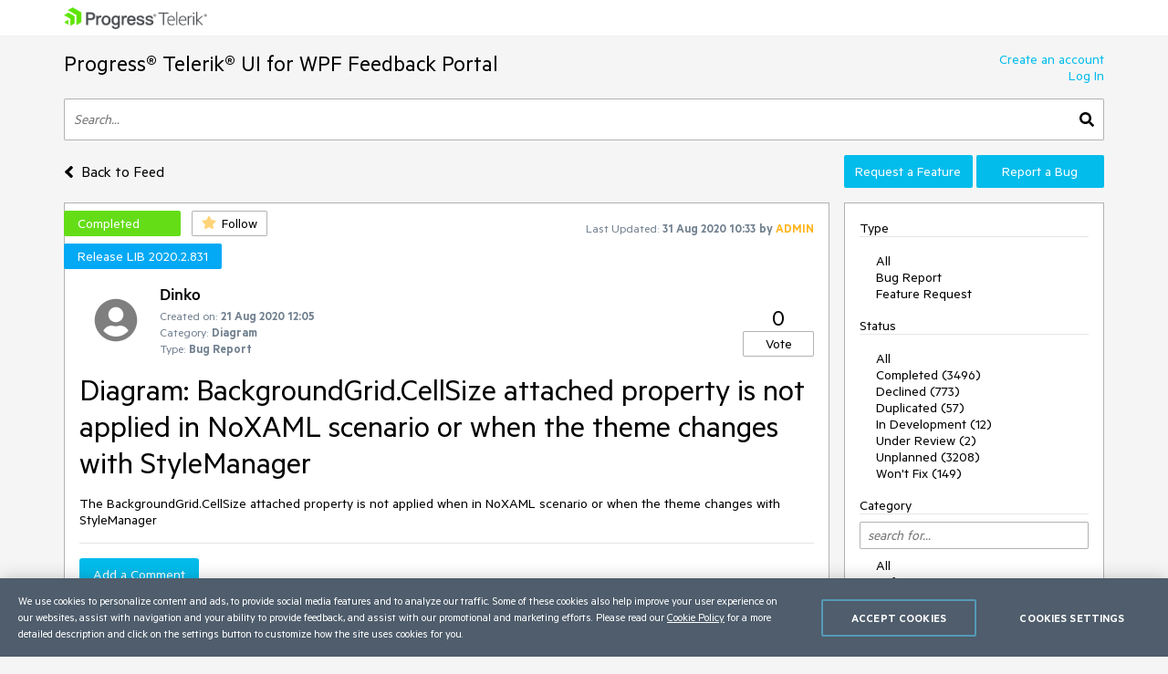

--- FILE ---
content_type: text/html; charset=utf-8
request_url: https://feedback.telerik.com/wpf/1481575-diagram-backgroundgrid-cellsize-attached-property-is-not-applied-in-noxaml-scenario-or-when-the-theme-changes-with-stylemanager
body_size: 17142
content:
<!DOCTYPE html>

<html>
<head>
    <meta name="viewport" content="width=device-width" />
    <link rel="shortcut icon" href="/content/images/favicon.ico" />

    <link rel="preconnect" href="https://stats.g.doubleclick.net">
    <link rel="preconnect" href="https://www.googletagmanager.com">

    <link rel="preload" href="/content/fonts/metric-light.woff2" as="font" crossorigin="anonymous" />
    <link rel="preload" href="/content/fonts/metric-medium.woff2" as="font" crossorigin="anonymous" />
    <link rel="preload" href="/content/fonts/metric-regular.woff2" as="font" crossorigin="anonymous" />
    <link rel="preload" href="/content/fonts/metric-semibold.woff2" as="font" crossorigin="anonymous" />

    
    <title>
        Diagram: BackgroundGrid.CellSize attached property is not applied in NoXAML scenario or when the theme changes with StyleManager
    </title>
    
	<meta name="feedback-portal" content="1" />
	<meta name="thread-id" content="1481575" />
	<meta name="thread-status" content="2" />
	<meta name="thread-type" content="3" />
		<meta name="thread-category" content="958" />


    <link href="/content/css?v=VBn70ooU1jLOoo3ldNhAsf812CHkHXxZObR7XoKz2sA1" rel="stylesheet"/>


    <script src="/bundles/js?v=NcAgLPkyKb5gMPX76CByWNPf1s1P7kz57ffg6AIfn8E1" async></script>


    <script>
        window.addEventListener('DOMContentLoaded', (function () {
            var buttons = document.getElementsByTagName("button");
            for (var i = 0; i < buttons.length; i++) {
                buttons[i].setAttribute('disabled', 'disabled');
            }

            window._fpq = window._fpq || [];
            window._fpq.push(function () {
                for (var i = 0; i < buttons.length; i++) {
                    buttons[i].removeAttribute('disabled');
                }
            });
        }));
    </script>
    <!-- Google Tag Manager -->
    <script>
    window.isMobile = function () {
        var result = false;
        var matches = [
            /(Windows Phone(?: OS)?)\s(\d+)\.(\d+(\.\d+)?)/,
            /(Silk)\/(\d+)\.(\d+(\.\d+)?)/,
            /(Android|Android.*(?:Opera|Firefox).*?\/)\s*(\d+)\.?(\d+(\.\d+)?)?/,
            /(iPhone|iPod).*OS\s+(\d+)[\._]([\d\._]+)/,
            /(iPad).*OS\s+(\d+)[\._]([\d_]+)/,
            /(MeeGo).+NokiaBrowser\/(\d+)\.([\d\._]+)/,
            /(webOS)\/(\d+)\.(\d+(\.\d+)?)/,
            /(BlackBerry|BB10).*?Version\/(\d+)\.(\d+(\.\d+)?)/,
            /(PlayBook).*?Tablet\s*OS\s*(\d+)\.(\d+(\.\d+)?)/,
            /(MSIE)\s+(\d+)\.(\d+(\.\d+)?)/,
            /(tizen).*?Version\/(\d+)\.(\d+(\.\d+)?)/i,
            /(sailfish).*rv:(\d+)\.(\d+(\.\d+)?).*firefox/i,
            /(Mobile).*rv:(\d+)\.(\d+(\.\d+)?).*Firefox/
        ];
        for (var i = 0; i < matches.length; i++) {
            result = matches[i].test(window.navigator.userAgent);
            if (result) {
                break;
            }
        }
        return result;
    }
</script>

<script type="text/plain" class="optanon-category-1">
    if (!isMobile()) {
        (function(w, d, s, l, i) {
		    w[l] = w[l] || [];
		    w[l].push({
		    'gtm.start': new Date().getTime(),
		    event: 'gtm.js'
		});
		    
        var f = d.getElementsByTagName(s)[0],
		j = d.createElement(s),
		dl = l != 'dataLayer' ? '&l=' + l : '';
		j.async = true;
		j.src = 'https://www.googletagmanager.com/gtm.js?id=' + i + dl;
		f.parentNode.insertBefore(j, f);
		})(window, document, 'script', 'dataLayer', "GTM-6X92");
	}
</script>

<script type="text/plain" class="optanon-category-2">
    if (isMobile()) {
	    window._gaq = window._gaq || [];
	    window._gaq.push(['_setAccount', "UA-111455-1"],
	    ['_setDomainName', '.telerik.com'],
	    ['_addIgnoredRef', 'telerik.com'],
	    ['_trackPageview']);

	    var ga = document.createElement('script'); 
        ga.type = 'text/javascript'; 
        ga.async = true;
	    ga.src = '//stats.g.doubleclick.net/dc.js';
	    var s = document.getElementsByTagName('script')[0]; 
        s.parentNode.insertBefore(ga, s);
	}
</script>

<script src="https://cdn.cookielaw.org/consent/3dfce4f2-dab6-4128-9f33-df7e0597da82/otSDKStub.js" data-language="en" type="text/javascript" charset="UTF-8" data-domain-script="3dfce4f2-dab6-4128-9f33-df7e0597da82" async></script>

    <!-- End Google Tag Manager -->

    
    
	<script>
		var isUserAuthenticated = false;
		function initializeUI() {
			$('#replyContent').kendoEditor({
				tools: [
					"formatting",
					"bold",
					"italic",
					"underline",
					"justifyLeft",
					"justifyCenter",
					"justifyRight",
					"insertUnorderedList",
					"insertOrderedList",
					"indent",
					"outdent",
					"createLink",
					"unlink",
					"insertImage",
					"backColor"
				]
			});

			var allowedExtensions = [".zip",".rar",".jpg",".png",".gif"];
			var maxFileSize = 20971520;

			$("#attachments").kendoUpload({
				async: {
					saveUrl: "/tempfile/save",
					removeUrl: "/tempfile/remove",
					autoUpload: true,
					batch: false,
					saveField: 'tempFile',
					removeField: 'name',
				},
				success: onSuccess,
				remove: onRemove,
				upload: onUpload
			});

			function onUpload(e) {
				var file = e.files[0];

				if (file.size <= 0) {
					notificationService.error("File is too small.", null, { timeOut: 0, extendedTimeOut: 0 });
					$('#dAttachmentError').empty();
					e.preventDefault();
					return;
				}

				if (allowedExtensions.indexOf(file.extension.toLowerCase()) < 0) {
					notificationService.error("Incorrect file extension. Please choose file with valid extension.", null, { timeOut: 0, extendedTimeOut: 0 });
					$('#dAttachmentError').empty();
					e.preventDefault();
					return;
				}

				var totalSize = $("#attachments")
					.data('kendoUpload')
					.getFiles()
					.reduce(function (total, currentFile) {
						return total + currentFile.size;
					}, 0);

				if (totalSize > maxFileSize) {
					notificationService.error("Files total size is too large."), null, { timeOut: 0, extendedTimeOut: 0 };
					$('#dAttachmentError').empty();
					e.preventDefault();
					return;
				}
			}

			function onSuccess(e) {
				var files = $("#attachments").data('kendoUpload').getFiles();

				if (e.operation === "upload") {
					e.files[0].tempName = e.response;
				}

				if (e.operation === "remove") {
					var removedFileIndex = files.indexOf(e.files[0]);
					if (removedFileIndex >= 0) {
						files.splice(removedFileIndex, 1);
					}
				}

				$('#replyForm').find('.uploaded-attachment').remove();

				for (var i = 0; i < files.length; i++) {
					$("<input />")
						.attr("name", 'attachments[' + i + '].name')
						.attr("type", 'hidden')
						.addClass('uploaded-attachment')
						.val(files[i].name)
						.appendTo('#replyForm');

					$("<input />")
						.attr("name", 'attachments[' + i + '].tempFileName')
						.attr("type", 'hidden')
						.addClass('uploaded-attachment')
						.val(files[i].tempName)
						.appendTo('#replyForm');
				}

				$('#attachments').blur();
			}

			function onRemove(e) {
				e.data = {
					tempFileName: e.files[0].tempName,
					name: e.files[0].name
				};
			}
		};

		window._fpq = window._fpq || [];
		window._fpq.push(function () {
			if (window.location.hash == '#posted') {
				window.location.hash = '';
				scrollAndShowNotification();
			}
		});

		function onReplySucceeded() {
			initializeUI();
			grecaptcha.render($('#replyCpt')[0])
			$.validator.unobtrusive.parse("#replyForm");

			if (isUserAuthenticated) {
				notificationService.success("Your comment has been posted successfully!");
			} else {
				window.location.href = window.location.href + '#posted';
				window.location.reload();
			}

			$(window).off('beforeunload');
		}

		function submitReply() {
			$('#replyForm').submit();
		}

		function replyBtnClick() {
			var $replyForm = $('#replyForm');
			$replyForm.validate();

			if (!$replyForm.valid()) {
				return;
			}

			if (isUserAuthenticated) {
				grecaptcha.execute();
			} else {
				openAuthPopup('/authentication/logincallback', function () { grecaptcha.execute() });
			}
		}

		function scrollAndShowNotification() {
			$('html, body').animate({
				scrollTop: ($('.comment-box').first().offset().top)
			}, 500);

			notificationService.success("Your comment has been posted successfully!")
		}

		function showReplyContainer(button) {
			$(button).spinLoaderInline();

			loadReplyScripts()
				.then(function () {
					$('#reply-container-toggle').hide();
					$('#reply-container')
						.show(0, function () {
							scrollElementToBottom('btnReply')
						});
                    $(window).on('beforeunload', canLeavePage);
				});
		}

		function canLeavePage() {
            var val = $('#replyContent').data('kendoEditor').value();
            if (val) {
                return 'Are you sure you want to leave this page?'
            }
		}

		var replyScriptsPromise = null;

		function loadReplyScripts() {
			if (!replyScriptsPromise) {
				replyScriptsPromise = Promise.all([
					loadCssAsync('https://kendo.cdn.telerik.com/2019.1.220/styles/kendo.common-office365.min.css'),
					loadCssAsync('https://kendo.cdn.telerik.com/2019.1.220/styles/kendo.office365.min.css'),
					loadCssAsync('https://kendo.cdn.telerik.com/2019.1.220/styles/kendo.office365.mobile.min.css'),
					loadScriptAsync('https://kendo.cdn.telerik.com/2019.1.220/js/jszip.min.js'),
					loadScriptAsync('https://kendo.cdn.telerik.com/2019.1.220/js/kendo.all.min.js'),
					loadRecaptcha()
				])
					.then(function () {
						initializeUI();
					});
			}

			return replyScriptsPromise;
		}

		function loadRecaptcha() {
			return new Promise(function (resolve, reject) {
				window.grecaptchaLoad = function () {
					grecaptcha.render($('#replyCpt')[0]);
					resolve();
				}

				loadScriptAsync('https://www.google.com/recaptcha/api.js?onload=grecaptchaLoad&render=explicit', null, true)
					.then(function () { }, reject);
			});
		}

		function scrollElementToBottom(elementId) {
			var $element = $('#' + elementId);

			if (isInViewPort($element)) {
				return;
			}

			var topOffset = $element.offset().top - $(window).height() + 50;

			if (topOffset <= 0) {
				return;
			}

			$('html, body').animate({
				scrollTop: topOffset
			}, 500);
		}

		function isInViewPort($element) {
			var viewPortTop = $(window).scrollTop();
			var viewPortBottom = viewPortTop + $(window).height();

			var elementTop = $element.offset().top;

			var result = elementTop < viewPortBottom && elementTop > viewPortTop;

			return result;
		}
	</script>


</head>
<body class="row no-gutters">
	<!-- Google Tag Manager (noscript) -->
	<noscript>
		<iframe src="https://www.googletagmanager.com/ns.html?id=GTM-6X92"
				height="0" width="0" style="display:none;visibility:hidden"></iframe>
	</noscript>
	<!-- End Google Tag Manager (noscript) -->
	<div class="col-12">
		<div class="header mb-3 pr-sm-0 pl-sm-0 pl-3 pr-3">
			<div class="container">
				<a href="https://www.telerik.com/" class="e2e-progress-telerik-link row">
					<img class="logo" src="/content/images/logo.png" />
				</a>
			</div>
		</div>
		<div class="pr-sm-0 pl-sm-0 pl-3 pr-3">
			<div class="container e2e-main-container">





<div class="row justify-content-between">
    <div class="portal-header col p-0 pb-3">
        <a href="/wpf" class="txt-link e2e-portal-name-link">
            Progress&#174; Telerik&#174; UI for WPF Feedback Portal
        </a>
    </div>
    <div class="side-bar-toggle col-auto d-md-none d-flex align-items-end pb-3">
		<svg xmlns="http://www.w3.org/2000/svg" viewBox="0 0 448 512"><path d="M16 132h416c8.837 0 16-7.163 16-16V76c0-8.837-7.163-16-16-16H16C7.163 60 0 67.163 0 76v40c0 8.837 7.163 16 16 16zm0 160h416c8.837 0 16-7.163 16-16v-40c0-8.837-7.163-16-16-16H16c-8.837 0-16 7.163-16 16v40c0 8.837 7.163 16 16 16zm0 160h416c8.837 0 16-7.163 16-16v-40c0-8.837-7.163-16-16-16H16c-8.837 0-16 7.163-16 16v40c0 8.837 7.163 16 16 16z" /></svg>
    </div>
    <div class="col-auto p-0 d-none d-md-inline-block pb-3">
            <a href="https://www.telerik.com/login/v2/telerik#register" target="_blank" class="row justify-content-end no-gutters e2e-create-account-link">Create an account</a>
            <a href="javascript:void(0)" class="row justify-content-end no-gutters e2e-log-in-link" onclick="window.openAuthPopup('/Authentication/LogInCallback')">Log In</a>
    </div>
</div>

<div class="row mb-3">
    <div class="col p-0">
        <div class="search-container">
<form action="/wpf/search" class="row no-gutters justify-content-between" method="get">                <input id="txtSearch" type="text" name="searchterm" class="search-box col e2e-main-search" maxlength="500" placeholder="Search..." />
				<button class="search-btn col-auto e2e-main-search-button">
					<svg xmlns="http://www.w3.org/2000/svg" viewBox="0 0 512 512"><path d="M505 442.7L405.3 343c-4.5-4.5-10.6-7-17-7H372c27.6-35.3 44-79.7 44-128C416 93.1 322.9 0 208 0S0 93.1 0 208s93.1 208 208 208c48.3 0 92.7-16.4 128-44v16.3c0 6.4 2.5 12.5 7 17l99.7 99.7c9.4 9.4 24.6 9.4 33.9 0l28.3-28.3c9.4-9.4 9.4-24.6.1-34zM208 336c-70.7 0-128-57.2-128-128 0-70.7 57.2-128 128-128 70.7 0 128 57.2 128 128 0 70.7-57.2 128-128 128z" /></svg>
				</button>
</form>        </div>
    </div>
</div>

<div class="row top-nav mb-3">
		<div class="pl-0 col-lg-8 col-xl-9 align-self-xl-center align-self-sm-end">
			<span>
				<a class="txt-link no-hover e2e-back-to-feed-button" href="/wpf">
					<svg xmlns="http://www.w3.org/2000/svg" class="arrow-back-to-feed mr-1 u-vam" viewBox="0 0 256 512"><path d="M31.7 239l136-136c9.4-9.4 24.6-9.4 33.9 0l22.6 22.6c9.4 9.4 9.4 24.6 0 33.9L127.9 256l96.4 96.4c9.4 9.4 9.4 24.6 0 33.9L201.7 409c-9.4 9.4-24.6 9.4-33.9 0l-136-136c-9.5-9.4-9.5-24.6-.1-34z" /></svg>
					<span class="h4 u-vam">Back to Feed</span>
				</a>
				</span>
			</div>
    <div class="pb-3 pb-lg-0 col-lg-4 col-md-12 col-xl-3 p-0 align-self-end order-first order-lg-last">
        <div class="row no-gutters">
                <a class="col-md col-lg-12 col-xl mt-xl-0 mt-2 btn-accent e2e-submit-issue-link "
                   target="_blank"
                   href="https://www.telerik.com/account/support-center/contact-us/technical-support?fbp=true&amp;pid=601&amp;type=2&amp;spid=&amp;q=">
                    Request a Feature
                </a>
                <a class="col-md col-lg-12 col-xl mt-xl-0 mt-2 btn-accent e2e-submit-issue-link ml-xl-1 ml-lg-0 ml-0 ml-md-1"
                   target="_blank"
                   href="https://www.telerik.com/account/support-center/contact-us/technical-support?fbp=true&amp;pid=601&amp;type=3&amp;spid=&amp;q=">
                    Report a Bug
                </a>
        </div>
    </div>
</div>

<div class="row">
    <div class="col-12 col-md-8 col-xl-9 pl-0 pr-0 pr-md-3">







<div id="thread-details-1481575" class="thread-box pt-2 e2e-ticket-box">
	<div class="row justify-content-between no-gutters mr-3">

		<div class="col-auto u-ml-1">
			<div>
				<div class="d-inline-block thread-status e2e-thread-status thread-status-completed" data-title="Implemented. Refer to the item for information about the release this is included in.">
					Completed
				</div>
				<div class="d-inline-block pl-2">
					
<div id="follow-1481575">
<form action="/follower/follow" data-ajax="true" data-ajax-begin="$(&#39;#follow-1481575 button&#39;).prop(&#39;disabled&#39;, true)" data-ajax-failure="notificationService.defaultError()" data-ajax-mode="replace-with" data-ajax-success="window.reloadPage()" data-ajax-update="#follow-1481575" id="form0" method="post">		<input type="hidden" name="id" value="1481575" />
		
			<input name="__RequestVerificationToken" type="hidden" value="qO4Nx7-A-Wa3ICsbA_zJE6wK80nfD5Zi9iz94V7IDYVLdhByfHtvqoOnsnD-pmf4DbhLJXUsaNsjlAxZPu5UscV0IUgJ4tPheuBXdotizMdLjMWcuekIhNMncVt88ovyYmoz-arIv79BuzcouAteWg2" />
		
			<button class="portal-btn btn-follow e2e-follow-btn"
					type="button"
					onclick="openAuthPopup('/authentication/logincallback', function() {$('#follow-1481575 form').submit()}); return false">
				<svg xmlns="http://www.w3.org/2000/svg" viewBox="0 0 576 512"><path d="M259.3 17.8L194 150.2 47.9 171.5c-26.2 3.8-36.7 36.1-17.7 54.6l105.7 103-25 145.5c-4.5 26.3 23.2 46 46.4 33.7L288 439.6l130.7 68.7c23.2 12.2 50.9-7.4 46.4-33.7l-25-145.5 105.7-103c19-18.5 8.5-50.8-17.7-54.6L382 150.2 316.7 17.8c-11.7-23.6-45.6-23.9-57.4 0z" /></svg>
				<span>Follow</span>
			</button>
</form></div>
				</div>
			</div>
		</div>
		<div class="col-md col-lg-auto align-self-start text-center d-none d-md-inline-block u-pt10">
			<span class="lbl-sm">Last Updated:</span>
			<span class="txt-sm e2e-last-updated-time" data-utcdate="1598869983717">31 Aug 2020 10:33</span>
			<span class="txt-sm e2e-last-updated-by-user">
				by 					<span class="adm-name txt-sm">ADMIN</span>
			</span>
		</div>
	</div>
		<div class="row no-gutters mr-3">
			<div class="col-auto scheduled-for-container u-ml-1">

				<div class="scheduled-for mt-2 e2e-scheduled-for" title="Release LIB 2020.2.831">
					Release LIB 2020.2.831
				</div>
			</div>
		</div>
	<div class="row no-gutters justify-content-between mr-3 mt-3 ml-3">
		<div class="row col no-gutters">
			<div class="col-auto mr-2">
				<div class="avatar-container">
		<img src="/content/images/default-avatar.svg" class="img-def-avatar e2e-avatar-image" loading="lazy" />
	
</div>
			</div>
			<div class="row col u-wsnw">
				<div class="col-12">
					<span class="header3 e2e-thread-created-by-user">Dinko</span>
				</div>
				<div class="row no-gutters col-12 align-self-end">
					<div class="col-12">
						<span class="lbl-sm">Created on:</span>
						<span class="txt-sm e2e-created-on" data-utcdate="1598011529407">21 Aug 2020 12:05</span>
					</div>
						<div class="col-12 e2e-ticket-category-section">
							<span class="lbl-sm">Category:</span>
							<span class="txt-sm e2e-ticket-category">Diagram</span>
						</div>
					<div class="col-12">
						<span class="lbl-sm">Type:</span>
						<span class="txt-sm e2e-ticket-type">Bug Report</span>
					</div>
				</div>
			</div>
		</div>
		<div class="col-auto align-self-end">
			
<form action="/vote/votethread" data-ajax="true" data-ajax-begin="$(&#39;#vote-1481575 button&#39;).prop(&#39;disabled&#39;, true)" data-ajax-failure="notificationService.defaultError()" data-ajax-mode="replace-with" data-ajax-success="window.reloadPage()" data-ajax-update="#vote-1481575" id="vote-1481575" method="post">	<div class="row no-gutters justify-content-center">
		<div class="col-auto">
			<span class="txt-lg e2e-votes-count ">0</span>
		</div>
	</div>
	<div class="row no-gutters justify-content-center">
		<div class="col-auto">
				<button class="portal-btn btn-vote e2e-vote-button"
						type="button"
						onclick="openAuthPopup('/authentication/logincallback', function() {
							$('#vote-1481575').submit();
						}); return false">
					Vote
				</button>
		</div>
		<input name="__RequestVerificationToken" type="hidden" value="VHs6wJSsG61vW4Au9OxWjVnHe9CZNRfvGcs3u0ZEdfCvwcL8XCqAytQBTiZBFdkDLrPTrWxGeRjwifyMRh6k562OlTfU9qyKejgKiUxL_XNtU4OKqqmT515RjiSiaxLvOtKfOwIVbSccD0M5mapg5A2" />
	</div>
	<input name="portalThreadId" value="1481575" type="hidden" />
	<input name="voteCount" value="0" type="hidden" />
</form>
		</div>
	</div>
	<div class="txt-xl u-wwbw m-3 e2e-thread-title">Diagram: BackgroundGrid.CellSize attached property is not applied in NoXAML scenario or when the theme changes with StyleManager</div>
	<div class="u-bb pb-3 mr-3 ml-3">
		<div class="e2e-thread-description u-wwbw msg-content">
			The BackgroundGrid.CellSize attached property is not applied when in NoXAML scenario or when the theme changes with StyleManager
		</div>


	</div>
	<div id="reply-container-toggle" class="m-3 mb-4">
		<button onclick="showReplyContainer(this)" class="color-btn btn-accent btn-l e2e-add-comment-button">Add a Comment</button>
	</div>
	<div id="reply-container" class="m-3 mb-5 e2e-reply-section"  style="display:none">
<form action="/wpf/1481575/reply" class="u-bb pb-3" data-ajax="true" data-ajax-begin="$(&#39;#btnReply&#39;).text(&#39;Posting&#39;).spinLoaderInline()" data-ajax-failure="notificationService.defaultError()" data-ajax-method="POST" data-ajax-mode="replace-with" data-ajax-success="onReplySucceeded()" data-ajax-update="#thread-details-1481575" id="replyForm" method="post">			<label for="replyContent">Your Comment</label>
			<textarea data-val="true" data-val-htmlrequired="Comment text is required" autocomplete="off" name="messageContent" id="replyContent" class="w-100 u-h250 mb-2"></textarea>
			<div class="field-validation-valid e2e-comment-validation" data-valmsg-for="messageContent" data-valmsg-replace="true"></div>
			<label class="mt-3 mr-2" for="attachments">Attach files</label>
			<span class="lbl-sm">(Total attached files size should be smaller than <b>20mb</b>. Allowed extensions: <b>.zip, .rar, .jpg, .png, .gif</b>)</span>
			<div class="w-100">
				<input data-val="true" data-val-tempname="Files not yet uploaded" name="attachments" id="attachments" type="file" autocomplete="off" accept=".zip,.rar,.jpg,.png,.gif" />
			</div>
			<div id="dAttachmentError" class="field-validation-valid" data-valmsg-for="attachments" data-valmsg-replace="true"></div>
			
				<div class="g-recaptcha" data-callback="submitReply" data-siteKey="6LfgW3QUAAAAAFVWIO08xZxDocGf3mHApyXN6dvJ" data-size="invisible" id="replyCpt"></div>
				<input name="__RequestVerificationToken" type="hidden" value="Sm3vT10ZicaD8GcOau4PGCGUqJpouDoz07vh2L1Vo-mRgKkptHAYu2j6RBfuhFTIMim-6Vug0REJKIDH7e3qwnsI17fH7gP0N6pMr4jb0Souz434MafPy7VHvIfLlGb2czWzZdkOcg7ssL_3COJhmg2" />
			
			<button id="btnReply" onclick="replyBtnClick()" class="mt-3 color-btn btn-accent btn-l e2e-post-comment-button" type="button">Post Comment</button>
</form>	</div>
	<div class="m-3 pb-2 u-bb e2e-thread-comments-count">
			0 comments
	</div>
</div>
</div>
    <div class="side-bar-container col-md-4 col-xl-3 p-0 d-md-inline-block d-none">


        <div class="col-8 col-sm-6 col-md-12 side-bar pl-3 pr-3">
            <div class="mt-2 d-md-none">
                    <a href="https://www.telerik.com/login/v2/telerik#register" target="_blank" class="d-block pt-1 pb-1 w-100">Create an account</a>
                    <a href="javascript:void(0)" class="d-block pt-1 pb-1 w-100" onclick="window.openAuthPopup('/Authentication/LogInCallback')">Log In</a>

                <div class="mt-3 mb-3 u-bb">View</div>
                <ul class="side-bar-list pb-2">
                        <li class="">
                            <a class="txt-link  pt-1 pb-1 d-inline-block w-100" href="/wpf?listMode=Recent">Recently Updated</a>
                        </li>
                        <li class="">
                            <a class="txt-link  pt-1 pb-1 d-inline-block w-100" href="/wpf?listMode=New">New Items</a>
                        </li>
                        <li class="">
                            <a class="txt-link  pt-1 pb-1 d-inline-block w-100" href="/wpf?listMode=Popular">Most Popular</a>
                        </li>
				<li class="">
					<a class="txt-link  pt-1 pb-1 d-inline-block w-100" href="/wpf/status-info">Status Info</a>
				</li>
                </ul>
            </div>
            <div class="u-bb mt-2 mb-3">Type</div>
            <ul class="side-bar-list e2e-side-bar-type">
                <li class="">
                    <a class="txt-link e2e-all-types-link e2e-type-link pt-1 pb-1 w-100 d-inline-block d-md-inline" href="/wpf">All</a>
                </li>
                    <li class="">
                        <a class="txt-link e2e-type-link pt-1 pb-1 w-100 d-inline-block d-md-inline" href="/wpf?typeId=3">Bug Report</a>
                    </li>
                    <li class="">
                        <a class="txt-link e2e-type-link pt-1 pb-1 w-100 d-inline-block d-md-inline" href="/wpf?typeId=2">Feature Request</a>
                    </li>
            </ul>
            <div class="u-bb mt-3 mb-3">Status</div>
            <ul class="side-bar-list e2e-side-bar-status">
                <li class="">
                    <a class="txt-link e2e-all-statuses-link e2e-status-link pt-1 pb-1 w-100 d-inline-block d-md-inline" href="/wpf">All</a>
                </li>
                    <li class="">
                        <a class="txt-link  e2e-status-link pt-1 pb-1 w-100 d-inline-block d-md-inline" href="/wpf?statusId=2">Completed (3496)</a>
                    </li>
                    <li class="">
                        <a class="txt-link  e2e-status-link pt-1 pb-1 w-100 d-inline-block d-md-inline" href="/wpf?statusId=3">Declined (773)</a>
                    </li>
                    <li class="">
                        <a class="txt-link  e2e-status-link pt-1 pb-1 w-100 d-inline-block d-md-inline" href="/wpf?statusId=31">Duplicated (57)</a>
                    </li>
                    <li class="">
                        <a class="txt-link  e2e-status-link pt-1 pb-1 w-100 d-inline-block d-md-inline" href="/wpf?statusId=6">In Development (12)</a>
                    </li>
                    <li class="">
                        <a class="txt-link  e2e-status-link pt-1 pb-1 w-100 d-inline-block d-md-inline" href="/wpf?statusId=7">Under Review (2)</a>
                    </li>
                    <li class="">
                        <a class="txt-link  e2e-status-link pt-1 pb-1 w-100 d-inline-block d-md-inline" href="/wpf?statusId=4">Unplanned (3208)</a>
                    </li>
                    <li class="">
                        <a class="txt-link  e2e-status-link pt-1 pb-1 w-100 d-inline-block d-md-inline" href="/wpf?statusId=5">Won&#39;t Fix (149)</a>
                    </li>
            </ul>
                <div class="side-bar-header u-bb mt-3 mb-3 mb-md-2">Category</div>
                <input type="text" name="cat-search" class="col-12 d-none d-md-block mb-2 prompt e2e-category-filter" placeholder="search for..." />
                <ul class="side-bar-list cat-list e2e-side-bar-category">
                    <li class="">
                        <a class="txt-link e2e-all-categories-link e2e-category-link pt-1 pb-1 w-100 d-inline-block d-md-inline" href="/wpf">All</a>
                    </li>
                        <li class="cat-link " data-title="UI for WPF">
                            <a class="txt-link e2e-category-link pt-1 pb-1 w-100 d-inline-block d-md-inline" href="/wpf?categoryId=601">UI for WPF</a>
                        </li>
                        <li class="cat-link " data-title="AI Coding Assistant">
                            <a class="txt-link e2e-category-link pt-1 pb-1 w-100 d-inline-block d-md-inline" href="/wpf?categoryId=2870">AI Coding Assistant</a>
                        </li>
                        <li class="cat-link " data-title="AIPrompt">
                            <a class="txt-link e2e-category-link pt-1 pb-1 w-100 d-inline-block d-md-inline" href="/wpf?categoryId=2805">AIPrompt</a>
                        </li>
                        <li class="cat-link " data-title="AutoCompleteBox">
                            <a class="txt-link e2e-category-link pt-1 pb-1 w-100 d-inline-block d-md-inline" href="/wpf?categoryId=1059">AutoCompleteBox</a>
                        </li>
                        <li class="cat-link " data-title="AutoSuggestBox">
                            <a class="txt-link e2e-category-link pt-1 pb-1 w-100 d-inline-block d-md-inline" href="/wpf?categoryId=2196">AutoSuggestBox</a>
                        </li>
                        <li class="cat-link " data-title="Badge">
                            <a class="txt-link e2e-category-link pt-1 pb-1 w-100 d-inline-block d-md-inline" href="/wpf?categoryId=2389">Badge</a>
                        </li>
                        <li class="cat-link " data-title="Barcode">
                            <a class="txt-link e2e-category-link pt-1 pb-1 w-100 d-inline-block d-md-inline" href="/wpf?categoryId=906">Barcode</a>
                        </li>
                        <li class="cat-link " data-title="BarcodeReader">
                            <a class="txt-link e2e-category-link pt-1 pb-1 w-100 d-inline-block d-md-inline" href="/wpf?categoryId=1159">BarcodeReader</a>
                        </li>
                        <li class="cat-link " data-title="Book">
                            <a class="txt-link e2e-category-link pt-1 pb-1 w-100 d-inline-block d-md-inline" href="/wpf?categoryId=716">Book</a>
                        </li>
                        <li class="cat-link " data-title="BreadCrumb">
                            <a class="txt-link e2e-category-link pt-1 pb-1 w-100 d-inline-block d-md-inline" href="/wpf?categoryId=868">BreadCrumb</a>
                        </li>
                        <li class="cat-link " data-title="BulletGraph">
                            <a class="txt-link e2e-category-link pt-1 pb-1 w-100 d-inline-block d-md-inline" href="/wpf?categoryId=803">BulletGraph</a>
                        </li>
                        <li class="cat-link " data-title="BusyIndicator">
                            <a class="txt-link e2e-category-link pt-1 pb-1 w-100 d-inline-block d-md-inline" href="/wpf?categoryId=752">BusyIndicator</a>
                        </li>
                        <li class="cat-link " data-title="Buttons">
                            <a class="txt-link e2e-category-link pt-1 pb-1 w-100 d-inline-block d-md-inline" href="/wpf?categoryId=712">Buttons</a>
                        </li>
                        <li class="cat-link " data-title="Calculator">
                            <a class="txt-link e2e-category-link pt-1 pb-1 w-100 d-inline-block d-md-inline" href="/wpf?categoryId=923">Calculator</a>
                        </li>
                        <li class="cat-link " data-title="Calendar">
                            <a class="txt-link e2e-category-link pt-1 pb-1 w-100 d-inline-block d-md-inline" href="/wpf?categoryId=605">Calendar</a>
                        </li>
                        <li class="cat-link " data-title="Callout">
                            <a class="txt-link e2e-category-link pt-1 pb-1 w-100 d-inline-block d-md-inline" href="/wpf?categoryId=2155">Callout</a>
                        </li>
                        <li class="cat-link " data-title="CardView">
                            <a class="txt-link e2e-category-link pt-1 pb-1 w-100 d-inline-block d-md-inline" href="/wpf?categoryId=2275">CardView</a>
                        </li>
                        <li class="cat-link " data-title="Carousel ">
                            <a class="txt-link e2e-category-link pt-1 pb-1 w-100 d-inline-block d-md-inline" href="/wpf?categoryId=603">Carousel </a>
                        </li>
                        <li class="cat-link " data-title="ChartView">
                            <a class="txt-link e2e-category-link pt-1 pb-1 w-100 d-inline-block d-md-inline" href="/wpf?categoryId=904">ChartView</a>
                        </li>
                        <li class="cat-link " data-title="ChartView3D">
                            <a class="txt-link e2e-category-link pt-1 pb-1 w-100 d-inline-block d-md-inline" href="/wpf?categoryId=1776">ChartView3D</a>
                        </li>
                        <li class="cat-link " data-title="Chat">
                            <a class="txt-link e2e-category-link pt-1 pb-1 w-100 d-inline-block d-md-inline" href="/wpf?categoryId=1854">Chat</a>
                        </li>
                        <li class="cat-link " data-title="CircularProgressBar">
                            <a class="txt-link e2e-category-link pt-1 pb-1 w-100 d-inline-block d-md-inline" href="/wpf?categoryId=2563">CircularProgressBar</a>
                        </li>
                        <li class="cat-link " data-title="CloudUpload">
                            <a class="txt-link e2e-category-link pt-1 pb-1 w-100 d-inline-block d-md-inline" href="/wpf?categoryId=1489">CloudUpload</a>
                        </li>
                        <li class="cat-link " data-title="CollectionNavigator">
                            <a class="txt-link e2e-category-link pt-1 pb-1 w-100 d-inline-block d-md-inline" href="/wpf?categoryId=1024">CollectionNavigator</a>
                        </li>
                        <li class="cat-link " data-title="ColorEditor">
                            <a class="txt-link e2e-category-link pt-1 pb-1 w-100 d-inline-block d-md-inline" href="/wpf?categoryId=924">ColorEditor</a>
                        </li>
                        <li class="cat-link " data-title="ColorPicker">
                            <a class="txt-link e2e-category-link pt-1 pb-1 w-100 d-inline-block d-md-inline" href="/wpf?categoryId=676">ColorPicker</a>
                        </li>
                        <li class="cat-link " data-title="ComboBox">
                            <a class="txt-link e2e-category-link pt-1 pb-1 w-100 d-inline-block d-md-inline" href="/wpf?categoryId=687">ComboBox</a>
                        </li>
                        <li class="cat-link " data-title="ContextMenu">
                            <a class="txt-link e2e-category-link pt-1 pb-1 w-100 d-inline-block d-md-inline" href="/wpf?categoryId=710">ContextMenu</a>
                        </li>
                        <li class="cat-link " data-title="Data Virtualization ">
                            <a class="txt-link e2e-category-link pt-1 pb-1 w-100 d-inline-block d-md-inline" href="/wpf?categoryId=785">Data Virtualization </a>
                        </li>
                        <li class="cat-link " data-title="DataBar">
                            <a class="txt-link e2e-category-link pt-1 pb-1 w-100 d-inline-block d-md-inline" href="/wpf?categoryId=961">DataBar</a>
                        </li>
                        <li class="cat-link " data-title="DataFilter">
                            <a class="txt-link e2e-category-link pt-1 pb-1 w-100 d-inline-block d-md-inline" href="/wpf?categoryId=748">DataFilter</a>
                        </li>
                        <li class="cat-link " data-title="DataForm">
                            <a class="txt-link e2e-category-link pt-1 pb-1 w-100 d-inline-block d-md-inline" href="/wpf?categoryId=826">DataForm</a>
                        </li>
                        <li class="cat-link " data-title="DataPager">
                            <a class="txt-link e2e-category-link pt-1 pb-1 w-100 d-inline-block d-md-inline" href="/wpf?categoryId=750">DataPager</a>
                        </li>
                        <li class="cat-link " data-title="DataServiceDataSource">
                            <a class="txt-link e2e-category-link pt-1 pb-1 w-100 d-inline-block d-md-inline" href="/wpf?categoryId=871">DataServiceDataSource</a>
                        </li>
                        <li class="cat-link " data-title="DatePicker">
                            <a class="txt-link e2e-category-link pt-1 pb-1 w-100 d-inline-block d-md-inline" href="/wpf?categoryId=632">DatePicker</a>
                        </li>
                        <li class="cat-link " data-title="DateRangePicker">
                            <a class="txt-link e2e-category-link pt-1 pb-1 w-100 d-inline-block d-md-inline" href="/wpf?categoryId=2806">DateRangePicker</a>
                        </li>
                        <li class="cat-link " data-title="DateTimePicker">
                            <a class="txt-link e2e-category-link pt-1 pb-1 w-100 d-inline-block d-md-inline" href="/wpf?categoryId=746">DateTimePicker</a>
                        </li>
                        <li class="cat-link " data-title="DesktopAlert">
                            <a class="txt-link e2e-category-link pt-1 pb-1 w-100 d-inline-block d-md-inline" href="/wpf?categoryId=1636">DesktopAlert</a>
                        </li>
                        <li class="cat-link " data-title="Diagram">
                            <a class="txt-link e2e-category-link pt-1 pb-1 w-100 d-inline-block d-md-inline" href="/wpf?categoryId=958">Diagram</a>
                        </li>
                        <li class="cat-link " data-title="Docking">
                            <a class="txt-link e2e-category-link pt-1 pb-1 w-100 d-inline-block d-md-inline" href="/wpf?categoryId=706">Docking</a>
                        </li>
                        <li class="cat-link " data-title="DragAndDropManager">
                            <a class="txt-link e2e-category-link pt-1 pb-1 w-100 d-inline-block d-md-inline" href="/wpf?categoryId=685">DragAndDropManager</a>
                        </li>
                        <li class="cat-link " data-title="DragDropManager">
                            <a class="txt-link e2e-category-link pt-1 pb-1 w-100 d-inline-block d-md-inline" href="/wpf?categoryId=879">DragDropManager</a>
                        </li>
                        <li class="cat-link " data-title="EntityFrameworkCoreDataSource">
                            <a class="txt-link e2e-category-link pt-1 pb-1 w-100 d-inline-block d-md-inline" href="/wpf?categoryId=2210">EntityFrameworkCoreDataSource</a>
                        </li>
                        <li class="cat-link " data-title="EntityFrameworkDataSource">
                            <a class="txt-link e2e-category-link pt-1 pb-1 w-100 d-inline-block d-md-inline" href="/wpf?categoryId=909">EntityFrameworkDataSource</a>
                        </li>
                        <li class="cat-link " data-title="Expander">
                            <a class="txt-link e2e-category-link pt-1 pb-1 w-100 d-inline-block d-md-inline" href="/wpf?categoryId=678">Expander</a>
                        </li>
                        <li class="cat-link " data-title="ExpressionEditor">
                            <a class="txt-link e2e-category-link pt-1 pb-1 w-100 d-inline-block d-md-inline" href="/wpf?categoryId=828">ExpressionEditor</a>
                        </li>
                        <li class="cat-link " data-title="ExpressionParser">
                            <a class="txt-link e2e-category-link pt-1 pb-1 w-100 d-inline-block d-md-inline" href="/wpf?categoryId=2390">ExpressionParser</a>
                        </li>
                        <li class="cat-link " data-title="FileDialogs">
                            <a class="txt-link e2e-category-link pt-1 pb-1 w-100 d-inline-block d-md-inline" href="/wpf?categoryId=1825">FileDialogs</a>
                        </li>
                        <li class="cat-link " data-title="FilePathPicker">
                            <a class="txt-link e2e-category-link pt-1 pb-1 w-100 d-inline-block d-md-inline" href="/wpf?categoryId=2065">FilePathPicker</a>
                        </li>
                        <li class="cat-link " data-title="GanttView">
                            <a class="txt-link e2e-category-link pt-1 pb-1 w-100 d-inline-block d-md-inline" href="/wpf?categoryId=959">GanttView</a>
                        </li>
                        <li class="cat-link " data-title="Gauge">
                            <a class="txt-link e2e-category-link pt-1 pb-1 w-100 d-inline-block d-md-inline" href="/wpf?categoryId=634">Gauge</a>
                        </li>
                        <li class="cat-link " data-title="GridView">
                            <a class="txt-link e2e-category-link pt-1 pb-1 w-100 d-inline-block d-md-inline" href="/wpf?categoryId=602">GridView</a>
                        </li>
                        <li class="cat-link " data-title="HeatMap">
                            <a class="txt-link e2e-category-link pt-1 pb-1 w-100 d-inline-block d-md-inline" href="/wpf?categoryId=1023">HeatMap</a>
                        </li>
                        <li class="cat-link " data-title="HighlightTextBlock">
                            <a class="txt-link e2e-category-link pt-1 pb-1 w-100 d-inline-block d-md-inline" href="/wpf?categoryId=2752">HighlightTextBlock</a>
                        </li>
                        <li class="cat-link " data-title="ImageEditor">
                            <a class="txt-link e2e-category-link pt-1 pb-1 w-100 d-inline-block d-md-inline" href="/wpf?categoryId=869">ImageEditor</a>
                        </li>
                        <li class="cat-link " data-title="Installer and VS Extensions">
                            <a class="txt-link e2e-category-link pt-1 pb-1 w-100 d-inline-block d-md-inline" href="/wpf?categoryId=739">Installer and VS Extensions</a>
                        </li>
                        <li class="cat-link " data-title="LayoutControl">
                            <a class="txt-link e2e-category-link pt-1 pb-1 w-100 d-inline-block d-md-inline" href="/wpf?categoryId=1704">LayoutControl</a>
                        </li>
                        <li class="cat-link " data-title="Licensing">
                            <a class="txt-link e2e-category-link pt-1 pb-1 w-100 d-inline-block d-md-inline" href="/wpf?categoryId=2876">Licensing</a>
                        </li>
                        <li class="cat-link " data-title="ListBox">
                            <a class="txt-link e2e-category-link pt-1 pb-1 w-100 d-inline-block d-md-inline" href="/wpf?categoryId=960">ListBox</a>
                        </li>
                        <li class="cat-link " data-title="Map">
                            <a class="txt-link e2e-category-link pt-1 pb-1 w-100 d-inline-block d-md-inline" href="/wpf?categoryId=714">Map</a>
                        </li>
                        <li class="cat-link " data-title="MaskedInput">
                            <a class="txt-link e2e-category-link pt-1 pb-1 w-100 d-inline-block d-md-inline" href="/wpf?categoryId=830">MaskedInput</a>
                        </li>
                        <li class="cat-link " data-title="Menu">
                            <a class="txt-link e2e-category-link pt-1 pb-1 w-100 d-inline-block d-md-inline" href="/wpf?categoryId=709">Menu</a>
                        </li>
                        <li class="cat-link " data-title="MultiColumnComboBox">
                            <a class="txt-link e2e-category-link pt-1 pb-1 w-100 d-inline-block d-md-inline" href="/wpf?categoryId=1885">MultiColumnComboBox</a>
                        </li>
                        <li class="cat-link " data-title="NavigationView">
                            <a class="txt-link e2e-category-link pt-1 pb-1 w-100 d-inline-block d-md-inline" href="/wpf?categoryId=1967">NavigationView</a>
                        </li>
                        <li class="cat-link " data-title="NotifyIcon">
                            <a class="txt-link e2e-category-link pt-1 pb-1 w-100 d-inline-block d-md-inline" href="/wpf?categoryId=2156">NotifyIcon</a>
                        </li>
                        <li class="cat-link " data-title="NumericUpDown">
                            <a class="txt-link e2e-category-link pt-1 pb-1 w-100 d-inline-block d-md-inline" href="/wpf?categoryId=626">NumericUpDown</a>
                        </li>
                        <li class="cat-link " data-title="OfficeNavigationBar">
                            <a class="txt-link e2e-category-link pt-1 pb-1 w-100 d-inline-block d-md-inline" href="/wpf?categoryId=2700">OfficeNavigationBar</a>
                        </li>
                        <li class="cat-link " data-title="OutlookBar ">
                            <a class="txt-link e2e-category-link pt-1 pb-1 w-100 d-inline-block d-md-inline" href="/wpf?categoryId=701">OutlookBar </a>
                        </li>
                        <li class="cat-link " data-title="PanelBar">
                            <a class="txt-link e2e-category-link pt-1 pb-1 w-100 d-inline-block d-md-inline" href="/wpf?categoryId=627">PanelBar</a>
                        </li>
                        <li class="cat-link " data-title="PasswordBox">
                            <a class="txt-link e2e-category-link pt-1 pb-1 w-100 d-inline-block d-md-inline" href="/wpf?categoryId=1774">PasswordBox</a>
                        </li>
                        <li class="cat-link " data-title="PDFViewer">
                            <a class="txt-link e2e-category-link pt-1 pb-1 w-100 d-inline-block d-md-inline" href="/wpf?categoryId=964">PDFViewer</a>
                        </li>
                        <li class="cat-link " data-title="PersistenceFramework">
                            <a class="txt-link e2e-category-link pt-1 pb-1 w-100 d-inline-block d-md-inline" href="/wpf?categoryId=867">PersistenceFramework</a>
                        </li>
                        <li class="cat-link " data-title="PipsPager">
                            <a class="txt-link e2e-category-link pt-1 pb-1 w-100 d-inline-block d-md-inline" href="/wpf?categoryId=2731">PipsPager</a>
                        </li>
                        <li class="cat-link " data-title="PivotGrid">
                            <a class="txt-link e2e-category-link pt-1 pb-1 w-100 d-inline-block d-md-inline" href="/wpf?categoryId=1042">PivotGrid</a>
                        </li>
                        <li class="cat-link " data-title="ProgressBar">
                            <a class="txt-link e2e-category-link pt-1 pb-1 w-100 d-inline-block d-md-inline" href="/wpf?categoryId=628">ProgressBar</a>
                        </li>
                        <li class="cat-link " data-title="PropertyGrid">
                            <a class="txt-link e2e-category-link pt-1 pb-1 w-100 d-inline-block d-md-inline" href="/wpf?categoryId=854">PropertyGrid</a>
                        </li>
                        <li class="cat-link " data-title="RadialMenu">
                            <a class="txt-link e2e-category-link pt-1 pb-1 w-100 d-inline-block d-md-inline" href="/wpf?categoryId=1557">RadialMenu</a>
                        </li>
                        <li class="cat-link " data-title="Rating">
                            <a class="txt-link e2e-category-link pt-1 pb-1 w-100 d-inline-block d-md-inline" href="/wpf?categoryId=768">Rating</a>
                        </li>
                        <li class="cat-link " data-title="RibbonView">
                            <a class="txt-link e2e-category-link pt-1 pb-1 w-100 d-inline-block d-md-inline" href="/wpf?categoryId=866">RibbonView</a>
                        </li>
                        <li class="cat-link " data-title="RichTextBox">
                            <a class="txt-link e2e-category-link pt-1 pb-1 w-100 d-inline-block d-md-inline" href="/wpf?categoryId=822">RichTextBox</a>
                        </li>
                        <li class="cat-link " data-title="ScheduleView">
                            <a class="txt-link e2e-category-link pt-1 pb-1 w-100 d-inline-block d-md-inline" href="/wpf?categoryId=783">ScheduleView</a>
                        </li>
                        <li class="cat-link " data-title="Slider">
                            <a class="txt-link e2e-category-link pt-1 pb-1 w-100 d-inline-block d-md-inline" href="/wpf?categoryId=615">Slider</a>
                        </li>
                        <li class="cat-link " data-title="SlideView">
                            <a class="txt-link e2e-category-link pt-1 pb-1 w-100 d-inline-block d-md-inline" href="/wpf?categoryId=2730">SlideView</a>
                        </li>
                        <li class="cat-link " data-title="Sparkline">
                            <a class="txt-link e2e-category-link pt-1 pb-1 w-100 d-inline-block d-md-inline" href="/wpf?categoryId=787">Sparkline</a>
                        </li>
                        <li class="cat-link " data-title="SpellChecker">
                            <a class="txt-link e2e-category-link pt-1 pb-1 w-100 d-inline-block d-md-inline" href="/wpf?categoryId=832">SpellChecker</a>
                        </li>
                        <li class="cat-link " data-title="SplashScreen">
                            <a class="txt-link e2e-category-link pt-1 pb-1 w-100 d-inline-block d-md-inline" href="/wpf?categoryId=2103">SplashScreen</a>
                        </li>
                        <li class="cat-link " data-title="Spreadsheet">
                            <a class="txt-link e2e-category-link pt-1 pb-1 w-100 d-inline-block d-md-inline" href="/wpf?categoryId=1158">Spreadsheet</a>
                        </li>
                        <li class="cat-link " data-title="StepProgressBar">
                            <a class="txt-link e2e-category-link pt-1 pb-1 w-100 d-inline-block d-md-inline" href="/wpf?categoryId=2474">StepProgressBar</a>
                        </li>
                        <li class="cat-link " data-title="SvgImage">
                            <a class="txt-link e2e-category-link pt-1 pb-1 w-100 d-inline-block d-md-inline" href="/wpf?categoryId=2751">SvgImage</a>
                        </li>
                        <li class="cat-link " data-title="SyntaxEditor">
                            <a class="txt-link e2e-category-link pt-1 pb-1 w-100 d-inline-block d-md-inline" href="/wpf?categoryId=2064">SyntaxEditor</a>
                        </li>
                        <li class="cat-link " data-title="TabbedWindow">
                            <a class="txt-link e2e-category-link pt-1 pb-1 w-100 d-inline-block d-md-inline" href="/wpf?categoryId=2008">TabbedWindow</a>
                        </li>
                        <li class="cat-link " data-title="TabControl">
                            <a class="txt-link e2e-category-link pt-1 pb-1 w-100 d-inline-block d-md-inline" href="/wpf?categoryId=631">TabControl</a>
                        </li>
                        <li class="cat-link " data-title="TaskBoard">
                            <a class="txt-link e2e-category-link pt-1 pb-1 w-100 d-inline-block d-md-inline" href="/wpf?categoryId=2104">TaskBoard</a>
                        </li>
                        <li class="cat-link " data-title="TileList">
                            <a class="txt-link e2e-category-link pt-1 pb-1 w-100 d-inline-block d-md-inline" href="/wpf?categoryId=1160">TileList</a>
                        </li>
                        <li class="cat-link " data-title="TileView">
                            <a class="txt-link e2e-category-link pt-1 pb-1 w-100 d-inline-block d-md-inline" href="/wpf?categoryId=705">TileView</a>
                        </li>
                        <li class="cat-link " data-title="TimeBar">
                            <a class="txt-link e2e-category-link pt-1 pb-1 w-100 d-inline-block d-md-inline" href="/wpf?categoryId=841">TimeBar</a>
                        </li>
                        <li class="cat-link " data-title="TimeLine">
                            <a class="txt-link e2e-category-link pt-1 pb-1 w-100 d-inline-block d-md-inline" href="/wpf?categoryId=962">TimeLine</a>
                        </li>
                        <li class="cat-link " data-title="TimePicker">
                            <a class="txt-link e2e-category-link pt-1 pb-1 w-100 d-inline-block d-md-inline" href="/wpf?categoryId=677">TimePicker</a>
                        </li>
                        <li class="cat-link " data-title="TimeSpanPicker">
                            <a class="txt-link e2e-category-link pt-1 pb-1 w-100 d-inline-block d-md-inline" href="/wpf?categoryId=1673">TimeSpanPicker</a>
                        </li>
                        <li class="cat-link " data-title="ToolBar">
                            <a class="txt-link e2e-category-link pt-1 pb-1 w-100 d-inline-block d-md-inline" href="/wpf?categoryId=686">ToolBar</a>
                        </li>
                        <li class="cat-link " data-title="ToolTip">
                            <a class="txt-link e2e-category-link pt-1 pb-1 w-100 d-inline-block d-md-inline" href="/wpf?categoryId=1558">ToolTip</a>
                        </li>
                        <li class="cat-link " data-title="TouchManager">
                            <a class="txt-link e2e-category-link pt-1 pb-1 w-100 d-inline-block d-md-inline" href="/wpf?categoryId=1699">TouchManager</a>
                        </li>
                        <li class="cat-link " data-title="TransitionControl">
                            <a class="txt-link e2e-category-link pt-1 pb-1 w-100 d-inline-block d-md-inline" href="/wpf?categoryId=737">TransitionControl</a>
                        </li>
                        <li class="cat-link " data-title="TreeListView">
                            <a class="txt-link e2e-category-link pt-1 pb-1 w-100 d-inline-block d-md-inline" href="/wpf?categoryId=760">TreeListView</a>
                        </li>
                        <li class="cat-link " data-title="TreeMap and PivotMap">
                            <a class="txt-link e2e-category-link pt-1 pb-1 w-100 d-inline-block d-md-inline" href="/wpf?categoryId=856">TreeMap and PivotMap</a>
                        </li>
                        <li class="cat-link " data-title="TreeView">
                            <a class="txt-link e2e-category-link pt-1 pb-1 w-100 d-inline-block d-md-inline" href="/wpf?categoryId=629">TreeView</a>
                        </li>
                        <li class="cat-link " data-title="VirtualGrid">
                            <a class="txt-link e2e-category-link pt-1 pb-1 w-100 d-inline-block d-md-inline" href="/wpf?categoryId=1808">VirtualGrid</a>
                        </li>
                        <li class="cat-link " data-title="VirtualizingWrapPanel">
                            <a class="txt-link e2e-category-link pt-1 pb-1 w-100 d-inline-block d-md-inline" href="/wpf?categoryId=908">VirtualizingWrapPanel</a>
                        </li>
                        <li class="cat-link " data-title="VirtualKeyboard">
                            <a class="txt-link e2e-category-link pt-1 pb-1 w-100 d-inline-block d-md-inline" href="/wpf?categoryId=2523">VirtualKeyboard</a>
                        </li>
                        <li class="cat-link " data-title="WatermarkTextBox">
                            <a class="txt-link e2e-category-link pt-1 pb-1 w-100 d-inline-block d-md-inline" href="/wpf?categoryId=963">WatermarkTextBox</a>
                        </li>
                        <li class="cat-link " data-title="WebCam">
                            <a class="txt-link e2e-category-link pt-1 pb-1 w-100 d-inline-block d-md-inline" href="/wpf?categoryId=2007">WebCam</a>
                        </li>
                        <li class="cat-link " data-title="Window">
                            <a class="txt-link e2e-category-link pt-1 pb-1 w-100 d-inline-block d-md-inline" href="/wpf?categoryId=688">Window</a>
                        </li>
                        <li class="cat-link " data-title="Wizard">
                            <a class="txt-link e2e-category-link pt-1 pb-1 w-100 d-inline-block d-md-inline" href="/wpf?categoryId=1588">Wizard</a>
                        </li>
                </ul>
        </div>
    </div>
</div>
</div>
		</div>
	</div>
		<div class="mt-3 col-12 align-self-end">
		<link rel="stylesheet" type="text/css" href="https://d6vtbcy3ong79.cloudfront.net/telerik-navigation/3.7.12/css/index-footer.min.css"><footer class="TK-Footer TK-Footer--Tiny" data-tlrk-nav-version="3.7.12" data-tlrk-nav-template="footer-tiny-abs-component"><div class="TK-container"><div class="TK-row TK-row--M1"><div class="TK-col-12 TK-mb15"><a href="https://www.progress.com" aria-label="Go to Progress.com" class="TK-PRGS-Logo-Footer"><svg xmlns="http://www.w3.org/2000/svg" width="130" height="30" viewBox="0 0 512 120"><path fill="#5ce500" d="M95.52 29.33v51a3.93 3.93 0 0 1-1.78 3.08l-1.67 1-12.72 7.35-8.59 5-1.78 1V42.6L21.23 15 43.91 1.93 46 .74a3.94 3.94 0 0 1 3.56 0L81 18.9l14.51 8.38v2.05zM58.36 48.72l-9.79-5.66-22.91-13.23a4 4 0 0 0-3.56 0L1.77 41.57 0 42.6l34.49 19.91v39.83l20.3-11.73 1.79-1a3.94 3.94 0 0 0 1.78-3.08V48.72zM0 82.43l23.86 13.78V68.63z"></path><path fill="#4b4e52" d="M148.09 27.28h-26v70.48h11.55V70.1h14.57c15.77 0 24.45-7.7 24.45-21.69 0-6.35-2.4-21.12-24.55-21.12m12.78 21.31c0 7.95-4.12 11.19-14.24 11.19h-13v-22.1h14.57c8.56 0 12.71 3.57 12.71 10.91M207 46.41l.87.42-2 10.42-1.35-.42a11.32 11.32 0 0 0-3.34-.51c-10.79 0-11.67 8.59-11.67 19v22.44h-10.64V46h10v6.24c2.73-4.2 6-6.37 10.37-6.9a14.55 14.55 0 0 1 7.76 1.07M233.29 45c-8.42 0-15.16 3.2-19.5 9.27-4.56 6.37-5.23 13.85-5.23 17.74 0 16.36 9.7 26.92 24.73 26.92 18.26 0 24.73-14.71 24.73-27.3 0-7.25-2.15-13.82-6-18.51-4.41-5.31-10.87-8.12-18.7-8.12m0 44.38c-8.37 0-13.57-6.66-13.57-17.37s5.2-17.55 13.57-17.55S247 61.23 247 71.78c0 10.83-5.24 17.56-13.66 17.56m114.55-42.93l.87.42-2 10.42-1.35-.42a11.26 11.26 0 0 0-3.33-.51c-10.78 0-11.66 8.59-11.66 19v22.44h-10.66V46h10v6.24c2.73-4.2 6-6.37 10.37-6.9a14.54 14.54 0 0 1 7.73 1.06m38.4 34.76l-.2.57c-2.23 6.36-7.57 7.7-11.65 7.7-8.09 0-13.3-5.37-13.81-14.09h36.59l.13-1a31.26 31.26 0 0 0 .12-4.12v-.93C396.93 54.78 387.48 45 374 45c-7.9 0-14.37 3.1-18.73 9a30.85 30.85 0 0 0-5.54 18c0 16 9.95 26.74 24.74 26.74 11.45 0 19.33-5.82 22.2-16.38l.33-1.2h-10.7zM361 66.05c.9-7.17 5.81-11.73 12.79-11.73 5.33 0 11.64 3.1 12.52 11.73H361zm-60.7-15.71c-3.45-3.58-8.06-5.39-13.76-5.39-15.69 0-22.83 13.81-22.83 26.63 0 13.16 7.06 26.44 22.83 26.44a18.33 18.33 0 0 0 13.35-5.42c0 2.28-.1 4.45-.16 5.38-.58 8.54-4.68 12.51-12.91 12.51-4.47 0-9.61-1.59-10.6-6l-.22-1h-10.54l.17 1.41c1.1 9.12 9.11 14.79 20.9 14.79 10.34 0 17.7-3.9 21.28-11.26 1.73-3.55 2.6-8.72 2.6-15.37V46h-10.13v4.34zm-13.11 38.15c-3.74 0-12.43-1.69-12.43-17.37 0-10.3 4.87-16.7 12.71-16.7 6.06 0 12.52 4.39 12.52 16.7 0 10.87-4.79 17.37-12.81 17.37m159.67-6.31c0 8.23-6.83 16.53-22.09 16.53-13.5 0-21.53-5.85-22.61-16.45l-.15-1.1h10.52l.21.84c1.29 6.38 7.37 7.72 12.24 7.72 5.34 0 11-1.72 11-6.54 0-2.44-1.59-4.18-4.73-5.16-1.86-.55-4.15-1.2-6.56-1.87-4.16-1.16-8.47-2.38-11.12-3.29-6.56-2.35-10.33-6.93-10.33-12.56 0-10.43 10.16-15.11 20.22-15.11 13.46 0 20.42 5.07 21.3 15.49l.09 1.07H434.5l-.14-.82c-1-6-7-6.9-10.48-6.9-3 0-10 .53-10 5.5 0 2.25 1.93 3.91 5.89 5.06 1.18.33 2.94.78 5 1.31 4.22 1.09 9.48 2.46 12.13 3.37 6.59 2.32 9.93 6.67 9.93 13m49.39 0c0 8.23-6.83 16.53-22.09 16.53-13.5 0-21.53-5.85-22.61-16.45l-.11-1.09H462l.12.74c1.29 6.38 7.37 7.72 12.24 7.72 5.34 0 11-1.72 11-6.54 0-2.44-1.59-4.18-4.72-5.16-1.86-.55-4.15-1.2-6.57-1.87-4.16-1.16-8.46-2.38-11.11-3.29-6.57-2.35-10.33-6.93-10.33-12.56 0-10.43 10.16-15.11 20.22-15.11 13.46 0 20.42 5.07 21.29 15.49l.09 1.07H483.9l-.14-.82c-1-6-7-6.9-10.48-6.9-3 0-9.95.53-9.95 5.5 0 2.25 1.93 3.91 5.89 5.06 1.18.33 2.94.78 5 1.31 4.22 1.09 9.48 2.46 12.13 3.37 6.58 2.32 9.93 6.67 9.93 13m8.43-30.78a7.37 7.37 0 1 1 7.29-7.37 7.23 7.23 0 0 1-7.29 7.37m0-13.49a6.12 6.12 0 1 0 6 6.12 5.91 5.91 0 0 0-6-6.12m-.85 7.49v2.46h-2.17v-7.74h3.62a2.58 2.58 0 0 1 2.86 2.7 2.26 2.26 0 0 1-1.49 2.34l1.77 2.7H506l-1.49-2.46h-.68zm1.21-3.49h-1.21v1.73h1.21a.86.86 0 0 0 1-.85.88.88 0 0 0-1-.89"></path></svg></a></div><div class="TK-col-12 TK-tar TK-No-Print"><ul class="TK-Footer-List--inner TK-Footer-List-Horizontal TK-Footer-List-Social"><li class="TK-Footer-List-Horizontal-Item"><a href="https://www.facebook.com/telerik" title="Facebook" class="TK-Footer-Social-Link"><svg xmlns="http://www.w3.org/2000/svg" width="24" height="24"><path d="M16 7h-1.924C13.461 7 13 7.252 13 7.889V9h3l-.238 3H13v8h-3v-8H8V9h2V7.077C10 5.055 11.064 4 13.461 4H16zM5 0a5 5 0 00-5 5v14a5 5 0 005 5h14a5 5 0 005-5V5a5 5 0 00-5-5z" fill="#000"/></svg> <span class="TK-Footer-Social-Link-Count TK-fs16">165k+</span></a></li><li class="TK-Footer-List-Horizontal-Item"><a href="https://x.com/telerik" title="X" class="TK-Footer-Social-Link"><svg xmlns="http://www.w3.org/2000/svg" width="24" height="24" viewBox="0 0 512 512"><path d="M389.2 48h70.6L305.6 224.2 487 464H345L233.7 318.6 106.5 464H35.8L200.7 275.5 26.8 48H172.4L272.9 180.9 389.2 48zM364.4 421.8h39.1L151.1 88h-42L364.4 421.8z" fill="#000"/></svg> <span class="TK-Footer-Social-Link-Count TK-fs16">50k+</span></a></li><li class="TK-Footer-List-Horizontal-Item"><a href="https://www.linkedin.com/company/telerik" title="LinkedIn" class="TK-Footer-Social-Link"><svg xmlns="http://www.w3.org/2000/svg" width="24" height="24"><path d="M20 19h-3v-5.6c0-3.368-4-3.113-4 0V19h-3V8h3v1.765c1.4-2.586 7-2.777 7 2.476zM6.5 6.732a1.757 1.757 0 01-1.75-1.764A1.757 1.757 0 016.5 3.2a1.758 1.758 0 011.75 1.764A1.757 1.757 0 016.5 6.728zM5 19h3V8H5zM19 0H5a5 5 0 00-5 5v14a5 5 0 005 5h14a5 5 0 005-5V5a5 5 0 00-5-5z" fill="#000" fill-rule="evenodd"/></svg> <span class="TK-Footer-Social-Link-Count TK-fs16">17k+</span></a></li><li class="TK-Footer-List-Horizontal-Item"><a href="https://www.twitch.tv/codeitlive" title="Twitch" class="TK-Footer-Social-Link"><svg xmlns="http://www.w3.org/2000/svg" width="24" height="24" viewBox="0 0 23 24.05"><path d="M1.57.02L0 4.18V20.9h5.75v3.12h3.14l3.13-3.14h4.71L23 14.61V.02zm2.09 2.07h17.25v11.5l-3.66 3.66H11.5l-3.13 3.13v-3.13H3.66zm5.75 10.45h2.09V6.27H9.41zm5.75 0h2.09V6.27h-2.09z" fill="#000"/></svg> <span class="TK-Footer-Social-Link-Count TK-fs16">4k+</span></a></li><li class="TK-Footer-List-Horizontal-Item"><a href="https://www.youtube.com/c/telerik" title="YouTube" class="TK-Footer-Social-Link"><svg xmlns="http://www.w3.org/2000/svg" width="26" height="18.287" viewBox="0 0 26 18.287"><path fill="#010101" d="M25.74 3.945a5.625 5.625 0 0 0-1.034-2.581 3.718 3.718 0 0 0-2.605-1.1c-3.638-.263-9.1-.263-9.1-.263h-.011s-5.458 0-9.1.263a3.719 3.719 0 0 0-2.605 1.1A5.623 5.623 0 0 0 .26 3.945 39.324 39.324 0 0 0 0 8.154v1.972a39.323 39.323 0 0 0 .26 4.208 5.623 5.623 0 0 0 1.033 2.58 4.408 4.408 0 0 0 2.867 1.112c2.08.2 8.84.261 8.84.261s5.463-.008 9.1-.271a3.719 3.719 0 0 0 2.605-1.1 5.625 5.625 0 0 0 1.035-2.582 39.377 39.377 0 0 0 .26-4.208V8.154a39.377 39.377 0 0 0-.26-4.209Zm-15.388 8.6V5.211l6.974 3.665Z"/></svg> <span class="TK-Footer-Social-Link-Count TK-fs16">14k+</span></a></li><li class="TK-Footer-List-Horizontal-Item"><a href="https://github.com/telerik" title="GitHub" class="TK-Footer-Social-Link"><svg xmlns="http://www.w3.org/2000/svg" width="24" height="24" viewBox="0 0 24 24"><path d="M12,0A12.047,12.047,0,0,0,0,12,12.455,12.455,0,0,0,9.188,24V20.03a2.889,2.889,0,0,1-3.239-1.441c-.273-.46-.756-.959-1.26-.922l-.124-1.4a2.892,2.892,0,0,1,2.593,1.6,1.555,1.555,0,0,0,.9.772,1.89,1.89,0,0,0,1.181-.1,3.3,3.3,0,0,1,.827-1.691h0C6.942,16.382,5.7,14.724,5.2,13.415a5.506,5.506,0,0,1,.855-5.281A.188.188,0,0,0,6.1,7.989a4.6,4.6,0,0,1,.14-3.073,4.858,4.858,0,0,1,2.663,1l.337.2c.141.084.1.036.238.025A10.182,10.182,0,0,1,12,5.792a10.225,10.225,0,0,1,2.553.363l.109.011c-.01,0,.03-.007.1-.046,2.436-1.476,2.349-.993,3-1.206A4.682,4.682,0,0,1,17.9,7.989c-.071.218,2.112,2.217.9,5.426-.494,1.309-1.74,2.968-4.866,3.434h0a3.086,3.086,0,0,1,.879,2.2V24A12.454,12.454,0,0,0,24,12,12.047,12.047,0,0,0,12,0Z"></path></svg></a></li><li class="TK-Footer-List-Horizontal-Item"><a href="https://discord.gg/pQXvHhjb7e" title="Discord" class="TK-Footer-Social-Link"><svg xmlns="http://www.w3.org/2000/svg" width="24" height="19" viewBox="0 0 24 19"><path d="M15.335 0c-.233.416-.444.846-.634 1.285a18.474 18.474 0 0 0-5.48 0c-.186-.44-.4-.87-.634-1.285a19.93 19.93 0 0 0-4.94 1.524C.525 6.154-.32 10.665.1 15.114a19.84 19.84 0 0 0 6.057 3.043c.492-.659.926-1.361 1.298-2.093a13.114 13.114 0 0 1-2.042-.974c.171-.124.338-.254.5-.378a14.208 14.208 0 0 0 12.11 0c.162.134.329.263.5.378-.653.387-1.336.712-2.047.98.372.73.807 1.433 1.298 2.092a19.832 19.832 0 0 0 6.057-3.039c.497-5.16-.85-9.633-3.556-13.594A19.623 19.623 0 0 0 15.34.009L15.335 0zM7.99 12.376c-1.179 0-2.157-1.07-2.157-2.394s.94-2.399 2.152-2.399c1.213 0 2.177 1.08 2.157 2.399-.019 1.319-.95 2.394-2.152 2.394zm7.952 0c-1.184 0-2.153-1.07-2.153-2.394s.94-2.399 2.153-2.399c1.212 0 2.171 1.08 2.152 2.399-.019 1.319-.95 2.394-2.152 2.394z"/></svg></a></li></ul></div></div><div class="TK-row"><div class="TK-col-12"><p class="TK-Footer-About">Telerik and Kendo UI are part of Progress product portfolio. Progress is the leading provider of application development and digital experience technologies.</p></div><div class="TK-col-24"><div class="TK-row--M3 TK--Footer-Desktop"><ul class="TK-Footer-List-Horizontal"><li class="TK-Footer-List-Horizontal-Item"><a class="TK-Footer-Link TK-Footer-Link-Horizontal" href="https://www.progress.com/company">Company</a></li><li class="TK-Footer-List-Horizontal-Item"><a class="TK-Footer-Link TK-Footer-Link-Horizontal" href="https://www.progress.com/products">Technology</a></li><li class="TK-Footer-List-Horizontal-Item"><a class="TK-Footer-Link TK-Footer-Link-Horizontal" href="https://www.progress.com/company/awards">Awards</a></li><li class="TK-Footer-List-Horizontal-Item"><a class="TK-Footer-Link TK-Footer-Link-Horizontal" href="https://investors.progress.com/press-releases">Press Releases</a></li><li class="TK-Footer-List-Horizontal-Item"><a class="TK-Footer-Link TK-Footer-Link-Horizontal" href="https://www.progress.com/company/press-coverage">Media Coverage</a></li><li class="TK-Footer-List-Horizontal-Item"><a class="TK-Footer-Link TK-Footer-Link-Horizontal" href="https://www.progress.com/company/careers">Careers</a></li><li class="TK-Footer-List-Horizontal-Item"><a class="TK-Footer-Link TK-Footer-Link-Horizontal" href="https://www.progress.com/company/offices">Offices</a></li></ul></div></div></div><div class="TK-row TK-row--M2 TK--Footer-Mobile"><div class="TK-col-24"><ul class="TK-Footer-List"><li class="TK-Footer-List-Item"><a href="https://www.progress.com/company" class="TK-Footer-Link">Company</a></li><li class="TK-Footer-List-Item"><a href="https://www.progress.com/products" class="TK-Footer-Link">Technology</a></li><li class="TK-Footer-List-Item"><a href="https://www.progress.com/company/awards" class="TK-Footer-Link">Awards</a></li><li class="TK-Footer-List-Item"><a href="https://investors.progress.com/press-releases" class="TK-Footer-Link">Press Releases</a></li><li class="TK-Footer-List-Item"><a href="https://www.progress.com/company/press-coverage" class="TK-Footer-Link">Media Coverage</a></li><li class="TK-Footer-List-Item"><a href="https://www.progress.com/company/careers" class="TK-Footer-Link">Careers</a></li><li class="TK-Footer-List-Item"><a href="https://www.progress.com/company/offices" class="TK-Footer-Link">Offices</a></li></ul></div></div><div class="TK-row"><div class="TK-col-16"><p class="TK-Footer-Copy">Copyright &copy; 2026 Progress Software Corporation and/or its subsidiaries or affiliates. All Rights Reserved.</p><p class="TK-Footer-Copy">Progress and certain product names used herein are trademarks or registered trademarks of Progress Software Corporation and/or one of its subsidiaries or affiliates in the U.S. and/or other countries. See <a href="https://www.progress.com/legal/trademarks" class="TK-Footer-Link-Tiny">Trademarks</a> for appropriate markings. All rights in any other trademarks contained herein are reserved by their respective owners and their inclusion does not imply an endorsement, affiliation, or sponsorship as between Progress and the respective owners.</p></div><div class="TK-col-8 TK-tar"><ul class="TK-Footer-List-Horizontal"><li class="TK-Footer-List-Horizontal-Item TK-Footer-List-Horizontal-Item-Effect"><a href="https://www.telerik.com/about/terms-of-use" class="TK-Footer-Link-Tiny">Terms of Use</a></li><li class="TK-Footer-List-Horizontal-Item TK-Footer-List-Horizontal-Item-Effect"><a href="https://www.telerik.com/feedback" class="TK-Footer-Link-Tiny">Site Feedback</a></li><li class="TK-Footer-List-Horizontal-Item TK-Footer-List-Horizontal-Item-Effect"><a href="https://www.progress.com/legal/privacy-center" class="TK-Footer-Link-Tiny" target="_blank" rel="noopener">Privacy Center</a></li><li class="TK-Footer-List-Horizontal-Item TK-Footer-List-Horizontal-Item-Effect"><a href="https://www.progress.com/trust-center" class="TK-Footer-Link-Tiny" target="_blank" rel="noopener">Trust Center</a></li></ul><div class="TLRK-CCPA"><a href="https://forms.progress.com/ccpa-subscription" target="_blank" rel="nofollow noopener">Do Not Sell or Share My Personal Information</a></div><p class="TK-Footer-Power">Powered by <a href="https://www.progress.com/sitefinity-cms" class="TK-Footer-Link-Tiny">Progress Sitefinity</a></p></div></div></div></footer>
	</div>

</body>
</html>